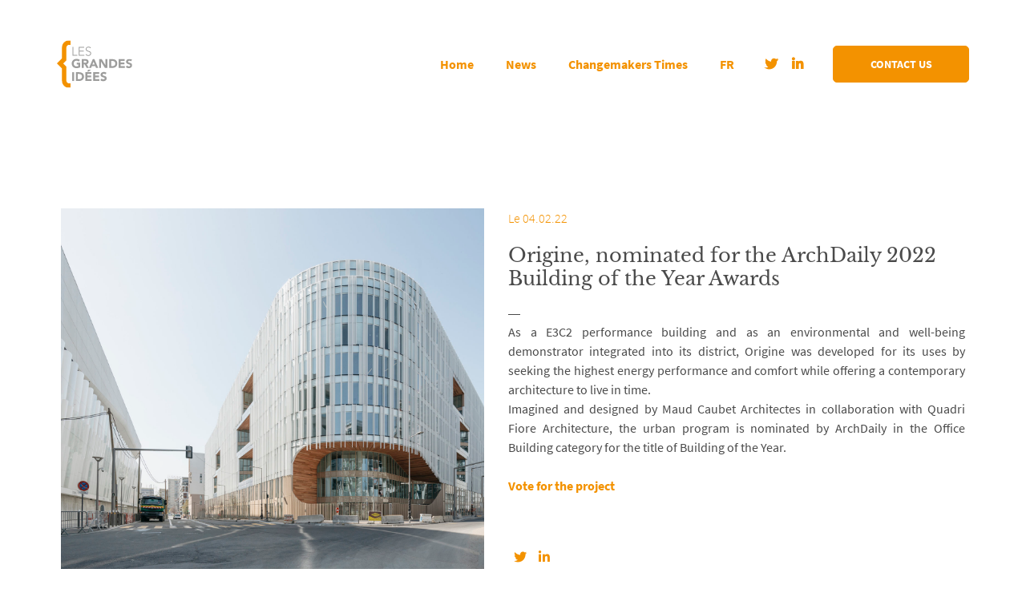

--- FILE ---
content_type: text/html; charset=UTF-8
request_url: https://lesgrandesidees.fr/en/origine-nominated-for-the-archdaily-2022-building-of-the-year-awards/
body_size: 8895
content:

<!DOCTYPE html>
<html lang="en-GB">
<head>
	<meta charset="UTF-8">
	<meta name="viewport" content="width=device-width, initial-scale=1">
	<link rel="profile" href="https://gmpg.org/xfn/11">
	
	<meta name='robots' content='index, follow, max-image-preview:large, max-snippet:-1, max-video-preview:-1' />
	<style>img:is([sizes="auto" i], [sizes^="auto," i]) { contain-intrinsic-size: 3000px 1500px }</style>
	
	<!-- This site is optimized with the Yoast SEO plugin v26.8 - https://yoast.com/product/yoast-seo-wordpress/ -->
	<title>Origine, nominated for the ArchDaily 2022 Building of the Year Awards - Les Grandes Idées</title>
	<link rel="canonical" href="https://lesgrandesidees.fr/en/origine-nominated-for-the-archdaily-2022-building-of-the-year-awards/" />
	<meta property="og:locale" content="en_GB" />
	<meta property="og:type" content="article" />
	<meta property="og:title" content="Origine, nominated for the ArchDaily 2022 Building of the Year Awards - Les Grandes Idées" />
	<meta property="og:description" content="As a E3C2 performance building and as an environmental and well-being demonstrator integrated into its district, Origine was developed for its uses by seeking the highest energy performance and comfort while offering a contemporary architecture to live in time. Imagined and designed by Maud Caubet Architectes in collaboration with Quadri Fiore Architecture, the urban program [&hellip;]" />
	<meta property="og:url" content="https://lesgrandesidees.fr/en/origine-nominated-for-the-archdaily-2022-building-of-the-year-awards/" />
	<meta property="og:site_name" content="Les Grandes Idées" />
	<meta property="article:published_time" content="2022-02-04T10:29:28+00:00" />
	<meta property="article:modified_time" content="2022-05-19T09:32:13+00:00" />
	<meta property="og:image" content="https://lesgrandesidees.fr/content/uploads/2021/10/210331_NT_DSC09786-Panorama.jpg" />
	<meta property="og:image:width" content="1600" />
	<meta property="og:image:height" content="1371" />
	<meta property="og:image:type" content="image/jpeg" />
	<meta name="author" content="lgi" />
	<meta name="twitter:card" content="summary_large_image" />
	<meta name="twitter:creator" content="@GD_Idees" />
	<meta name="twitter:site" content="@GD_Idees" />
	<meta name="twitter:label1" content="Written by" />
	<meta name="twitter:data1" content="lgi" />
	<script type="application/ld+json" class="yoast-schema-graph">{"@context":"https://schema.org","@graph":[{"@type":"Article","@id":"https://lesgrandesidees.fr/en/origine-nominated-for-the-archdaily-2022-building-of-the-year-awards/#article","isPartOf":{"@id":"https://lesgrandesidees.fr/en/origine-nominated-for-the-archdaily-2022-building-of-the-year-awards/"},"author":{"name":"lgi","@id":"https://lesgrandesidees.fr/en/#/schema/person/6154d63c5c81049eb19e4b46d1cb6bca"},"headline":"Origine, nominated for the ArchDaily 2022 Building of the Year Awards","datePublished":"2022-02-04T10:29:28+00:00","dateModified":"2022-05-19T09:32:13+00:00","mainEntityOfPage":{"@id":"https://lesgrandesidees.fr/en/origine-nominated-for-the-archdaily-2022-building-of-the-year-awards/"},"wordCount":88,"commentCount":0,"publisher":{"@id":"https://lesgrandesidees.fr/en/#organization"},"image":{"@id":"https://lesgrandesidees.fr/en/origine-nominated-for-the-archdaily-2022-building-of-the-year-awards/#primaryimage"},"thumbnailUrl":"https://lesgrandesidees.fr/content/uploads/2021/10/210331_NT_DSC09786-Panorama.jpg","articleSection":["Non classé"],"inLanguage":"en-GB","potentialAction":[{"@type":"CommentAction","name":"Comment","target":["https://lesgrandesidees.fr/en/origine-nominated-for-the-archdaily-2022-building-of-the-year-awards/#respond"]}]},{"@type":"WebPage","@id":"https://lesgrandesidees.fr/en/origine-nominated-for-the-archdaily-2022-building-of-the-year-awards/","url":"https://lesgrandesidees.fr/en/origine-nominated-for-the-archdaily-2022-building-of-the-year-awards/","name":"Origine, nominated for the ArchDaily 2022 Building of the Year Awards - Les Grandes Idées","isPartOf":{"@id":"https://lesgrandesidees.fr/en/#website"},"primaryImageOfPage":{"@id":"https://lesgrandesidees.fr/en/origine-nominated-for-the-archdaily-2022-building-of-the-year-awards/#primaryimage"},"image":{"@id":"https://lesgrandesidees.fr/en/origine-nominated-for-the-archdaily-2022-building-of-the-year-awards/#primaryimage"},"thumbnailUrl":"https://lesgrandesidees.fr/content/uploads/2021/10/210331_NT_DSC09786-Panorama.jpg","datePublished":"2022-02-04T10:29:28+00:00","dateModified":"2022-05-19T09:32:13+00:00","breadcrumb":{"@id":"https://lesgrandesidees.fr/en/origine-nominated-for-the-archdaily-2022-building-of-the-year-awards/#breadcrumb"},"inLanguage":"en-GB","potentialAction":[{"@type":"ReadAction","target":["https://lesgrandesidees.fr/en/origine-nominated-for-the-archdaily-2022-building-of-the-year-awards/"]}]},{"@type":"ImageObject","inLanguage":"en-GB","@id":"https://lesgrandesidees.fr/en/origine-nominated-for-the-archdaily-2022-building-of-the-year-awards/#primaryimage","url":"https://lesgrandesidees.fr/content/uploads/2021/10/210331_NT_DSC09786-Panorama.jpg","contentUrl":"https://lesgrandesidees.fr/content/uploads/2021/10/210331_NT_DSC09786-Panorama.jpg","width":1600,"height":1371},{"@type":"BreadcrumbList","@id":"https://lesgrandesidees.fr/en/origine-nominated-for-the-archdaily-2022-building-of-the-year-awards/#breadcrumb","itemListElement":[{"@type":"ListItem","position":1,"name":"Accueil","item":"https://lesgrandesidees.fr/en/"},{"@type":"ListItem","position":2,"name":"Origine, nominated for the ArchDaily 2022 Building of the Year Awards"}]},{"@type":"WebSite","@id":"https://lesgrandesidees.fr/en/#website","url":"https://lesgrandesidees.fr/en/","name":"Les Grandes Idées","description":"Agence de conseil en communication","publisher":{"@id":"https://lesgrandesidees.fr/en/#organization"},"potentialAction":[{"@type":"SearchAction","target":{"@type":"EntryPoint","urlTemplate":"https://lesgrandesidees.fr/en/?s={search_term_string}"},"query-input":{"@type":"PropertyValueSpecification","valueRequired":true,"valueName":"search_term_string"}}],"inLanguage":"en-GB"},{"@type":"Organization","@id":"https://lesgrandesidees.fr/en/#organization","name":"Les Grandes Idées","url":"https://lesgrandesidees.fr/en/","logo":{"@type":"ImageObject","inLanguage":"en-GB","@id":"https://lesgrandesidees.fr/en/#/schema/logo/image/","url":"https://lesgrandesidees.fr/content/uploads/2019/03/logo-original.svg","contentUrl":"https://lesgrandesidees.fr/content/uploads/2019/03/logo-original.svg","caption":"Les Grandes Idées"},"image":{"@id":"https://lesgrandesidees.fr/en/#/schema/logo/image/"},"sameAs":["https://x.com/GD_Idees","https://www.linkedin.com/company/lesgrandesidées","https://www.youtube.com/channel/UCe_1YKwe3HDCsWYZupjH_Kg"]},{"@type":"Person","@id":"https://lesgrandesidees.fr/en/#/schema/person/6154d63c5c81049eb19e4b46d1cb6bca","name":"lgi","image":{"@type":"ImageObject","inLanguage":"en-GB","@id":"https://lesgrandesidees.fr/en/#/schema/person/image/","url":"https://secure.gravatar.com/avatar/c349b8972469b159db9ede0a6a76474a?s=96&d=mm&r=g","contentUrl":"https://secure.gravatar.com/avatar/c349b8972469b159db9ede0a6a76474a?s=96&d=mm&r=g","caption":"lgi"},"url":"https://lesgrandesidees.fr/en/author/lgi/"}]}</script>
	<!-- / Yoast SEO plugin. -->


<link rel='dns-prefetch' href='//platform.twitter.com' />
<link href='https://fonts.gstatic.com' crossorigin rel='preconnect' />
<link rel="alternate" type="application/rss+xml" title="Les Grandes Idées &raquo; Feed" href="https://lesgrandesidees.fr/en/feed/" />
<link rel="alternate" type="application/rss+xml" title="Les Grandes Idées &raquo; Comments Feed" href="https://lesgrandesidees.fr/en/comments/feed/" />
<link rel="alternate" type="application/rss+xml" title="Les Grandes Idées &raquo; Origine, nominated for the ArchDaily 2022 Building of the Year Awards Comments Feed" href="https://lesgrandesidees.fr/en/origine-nominated-for-the-archdaily-2022-building-of-the-year-awards/feed/" />
<style id='wp-emoji-styles-inline-css' type='text/css'>

	img.wp-smiley, img.emoji {
		display: inline !important;
		border: none !important;
		box-shadow: none !important;
		height: 1em !important;
		width: 1em !important;
		margin: 0 0.07em !important;
		vertical-align: -0.1em !important;
		background: none !important;
		padding: 0 !important;
	}
</style>
<link rel='stylesheet' id='wp-block-library-css' href='https://lesgrandesidees.fr/wp-includes/css/dist/block-library/style.min.css?ver=6.7.4' type='text/css' media='all' />
<style id='classic-theme-styles-inline-css' type='text/css'>
/*! This file is auto-generated */
.wp-block-button__link{color:#fff;background-color:#32373c;border-radius:9999px;box-shadow:none;text-decoration:none;padding:calc(.667em + 2px) calc(1.333em + 2px);font-size:1.125em}.wp-block-file__button{background:#32373c;color:#fff;text-decoration:none}
</style>
<style id='global-styles-inline-css' type='text/css'>
:root{--wp--preset--aspect-ratio--square: 1;--wp--preset--aspect-ratio--4-3: 4/3;--wp--preset--aspect-ratio--3-4: 3/4;--wp--preset--aspect-ratio--3-2: 3/2;--wp--preset--aspect-ratio--2-3: 2/3;--wp--preset--aspect-ratio--16-9: 16/9;--wp--preset--aspect-ratio--9-16: 9/16;--wp--preset--color--black: #000000;--wp--preset--color--cyan-bluish-gray: #abb8c3;--wp--preset--color--white: #ffffff;--wp--preset--color--pale-pink: #f78da7;--wp--preset--color--vivid-red: #cf2e2e;--wp--preset--color--luminous-vivid-orange: #ff6900;--wp--preset--color--luminous-vivid-amber: #fcb900;--wp--preset--color--light-green-cyan: #7bdcb5;--wp--preset--color--vivid-green-cyan: #00d084;--wp--preset--color--pale-cyan-blue: #8ed1fc;--wp--preset--color--vivid-cyan-blue: #0693e3;--wp--preset--color--vivid-purple: #9b51e0;--wp--preset--gradient--vivid-cyan-blue-to-vivid-purple: linear-gradient(135deg,rgba(6,147,227,1) 0%,rgb(155,81,224) 100%);--wp--preset--gradient--light-green-cyan-to-vivid-green-cyan: linear-gradient(135deg,rgb(122,220,180) 0%,rgb(0,208,130) 100%);--wp--preset--gradient--luminous-vivid-amber-to-luminous-vivid-orange: linear-gradient(135deg,rgba(252,185,0,1) 0%,rgba(255,105,0,1) 100%);--wp--preset--gradient--luminous-vivid-orange-to-vivid-red: linear-gradient(135deg,rgba(255,105,0,1) 0%,rgb(207,46,46) 100%);--wp--preset--gradient--very-light-gray-to-cyan-bluish-gray: linear-gradient(135deg,rgb(238,238,238) 0%,rgb(169,184,195) 100%);--wp--preset--gradient--cool-to-warm-spectrum: linear-gradient(135deg,rgb(74,234,220) 0%,rgb(151,120,209) 20%,rgb(207,42,186) 40%,rgb(238,44,130) 60%,rgb(251,105,98) 80%,rgb(254,248,76) 100%);--wp--preset--gradient--blush-light-purple: linear-gradient(135deg,rgb(255,206,236) 0%,rgb(152,150,240) 100%);--wp--preset--gradient--blush-bordeaux: linear-gradient(135deg,rgb(254,205,165) 0%,rgb(254,45,45) 50%,rgb(107,0,62) 100%);--wp--preset--gradient--luminous-dusk: linear-gradient(135deg,rgb(255,203,112) 0%,rgb(199,81,192) 50%,rgb(65,88,208) 100%);--wp--preset--gradient--pale-ocean: linear-gradient(135deg,rgb(255,245,203) 0%,rgb(182,227,212) 50%,rgb(51,167,181) 100%);--wp--preset--gradient--electric-grass: linear-gradient(135deg,rgb(202,248,128) 0%,rgb(113,206,126) 100%);--wp--preset--gradient--midnight: linear-gradient(135deg,rgb(2,3,129) 0%,rgb(40,116,252) 100%);--wp--preset--font-size--small: 13px;--wp--preset--font-size--medium: 20px;--wp--preset--font-size--large: 36px;--wp--preset--font-size--x-large: 42px;--wp--preset--spacing--20: 0.44rem;--wp--preset--spacing--30: 0.67rem;--wp--preset--spacing--40: 1rem;--wp--preset--spacing--50: 1.5rem;--wp--preset--spacing--60: 2.25rem;--wp--preset--spacing--70: 3.38rem;--wp--preset--spacing--80: 5.06rem;--wp--preset--shadow--natural: 6px 6px 9px rgba(0, 0, 0, 0.2);--wp--preset--shadow--deep: 12px 12px 50px rgba(0, 0, 0, 0.4);--wp--preset--shadow--sharp: 6px 6px 0px rgba(0, 0, 0, 0.2);--wp--preset--shadow--outlined: 6px 6px 0px -3px rgba(255, 255, 255, 1), 6px 6px rgba(0, 0, 0, 1);--wp--preset--shadow--crisp: 6px 6px 0px rgba(0, 0, 0, 1);}:where(.is-layout-flex){gap: 0.5em;}:where(.is-layout-grid){gap: 0.5em;}body .is-layout-flex{display: flex;}.is-layout-flex{flex-wrap: wrap;align-items: center;}.is-layout-flex > :is(*, div){margin: 0;}body .is-layout-grid{display: grid;}.is-layout-grid > :is(*, div){margin: 0;}:where(.wp-block-columns.is-layout-flex){gap: 2em;}:where(.wp-block-columns.is-layout-grid){gap: 2em;}:where(.wp-block-post-template.is-layout-flex){gap: 1.25em;}:where(.wp-block-post-template.is-layout-grid){gap: 1.25em;}.has-black-color{color: var(--wp--preset--color--black) !important;}.has-cyan-bluish-gray-color{color: var(--wp--preset--color--cyan-bluish-gray) !important;}.has-white-color{color: var(--wp--preset--color--white) !important;}.has-pale-pink-color{color: var(--wp--preset--color--pale-pink) !important;}.has-vivid-red-color{color: var(--wp--preset--color--vivid-red) !important;}.has-luminous-vivid-orange-color{color: var(--wp--preset--color--luminous-vivid-orange) !important;}.has-luminous-vivid-amber-color{color: var(--wp--preset--color--luminous-vivid-amber) !important;}.has-light-green-cyan-color{color: var(--wp--preset--color--light-green-cyan) !important;}.has-vivid-green-cyan-color{color: var(--wp--preset--color--vivid-green-cyan) !important;}.has-pale-cyan-blue-color{color: var(--wp--preset--color--pale-cyan-blue) !important;}.has-vivid-cyan-blue-color{color: var(--wp--preset--color--vivid-cyan-blue) !important;}.has-vivid-purple-color{color: var(--wp--preset--color--vivid-purple) !important;}.has-black-background-color{background-color: var(--wp--preset--color--black) !important;}.has-cyan-bluish-gray-background-color{background-color: var(--wp--preset--color--cyan-bluish-gray) !important;}.has-white-background-color{background-color: var(--wp--preset--color--white) !important;}.has-pale-pink-background-color{background-color: var(--wp--preset--color--pale-pink) !important;}.has-vivid-red-background-color{background-color: var(--wp--preset--color--vivid-red) !important;}.has-luminous-vivid-orange-background-color{background-color: var(--wp--preset--color--luminous-vivid-orange) !important;}.has-luminous-vivid-amber-background-color{background-color: var(--wp--preset--color--luminous-vivid-amber) !important;}.has-light-green-cyan-background-color{background-color: var(--wp--preset--color--light-green-cyan) !important;}.has-vivid-green-cyan-background-color{background-color: var(--wp--preset--color--vivid-green-cyan) !important;}.has-pale-cyan-blue-background-color{background-color: var(--wp--preset--color--pale-cyan-blue) !important;}.has-vivid-cyan-blue-background-color{background-color: var(--wp--preset--color--vivid-cyan-blue) !important;}.has-vivid-purple-background-color{background-color: var(--wp--preset--color--vivid-purple) !important;}.has-black-border-color{border-color: var(--wp--preset--color--black) !important;}.has-cyan-bluish-gray-border-color{border-color: var(--wp--preset--color--cyan-bluish-gray) !important;}.has-white-border-color{border-color: var(--wp--preset--color--white) !important;}.has-pale-pink-border-color{border-color: var(--wp--preset--color--pale-pink) !important;}.has-vivid-red-border-color{border-color: var(--wp--preset--color--vivid-red) !important;}.has-luminous-vivid-orange-border-color{border-color: var(--wp--preset--color--luminous-vivid-orange) !important;}.has-luminous-vivid-amber-border-color{border-color: var(--wp--preset--color--luminous-vivid-amber) !important;}.has-light-green-cyan-border-color{border-color: var(--wp--preset--color--light-green-cyan) !important;}.has-vivid-green-cyan-border-color{border-color: var(--wp--preset--color--vivid-green-cyan) !important;}.has-pale-cyan-blue-border-color{border-color: var(--wp--preset--color--pale-cyan-blue) !important;}.has-vivid-cyan-blue-border-color{border-color: var(--wp--preset--color--vivid-cyan-blue) !important;}.has-vivid-purple-border-color{border-color: var(--wp--preset--color--vivid-purple) !important;}.has-vivid-cyan-blue-to-vivid-purple-gradient-background{background: var(--wp--preset--gradient--vivid-cyan-blue-to-vivid-purple) !important;}.has-light-green-cyan-to-vivid-green-cyan-gradient-background{background: var(--wp--preset--gradient--light-green-cyan-to-vivid-green-cyan) !important;}.has-luminous-vivid-amber-to-luminous-vivid-orange-gradient-background{background: var(--wp--preset--gradient--luminous-vivid-amber-to-luminous-vivid-orange) !important;}.has-luminous-vivid-orange-to-vivid-red-gradient-background{background: var(--wp--preset--gradient--luminous-vivid-orange-to-vivid-red) !important;}.has-very-light-gray-to-cyan-bluish-gray-gradient-background{background: var(--wp--preset--gradient--very-light-gray-to-cyan-bluish-gray) !important;}.has-cool-to-warm-spectrum-gradient-background{background: var(--wp--preset--gradient--cool-to-warm-spectrum) !important;}.has-blush-light-purple-gradient-background{background: var(--wp--preset--gradient--blush-light-purple) !important;}.has-blush-bordeaux-gradient-background{background: var(--wp--preset--gradient--blush-bordeaux) !important;}.has-luminous-dusk-gradient-background{background: var(--wp--preset--gradient--luminous-dusk) !important;}.has-pale-ocean-gradient-background{background: var(--wp--preset--gradient--pale-ocean) !important;}.has-electric-grass-gradient-background{background: var(--wp--preset--gradient--electric-grass) !important;}.has-midnight-gradient-background{background: var(--wp--preset--gradient--midnight) !important;}.has-small-font-size{font-size: var(--wp--preset--font-size--small) !important;}.has-medium-font-size{font-size: var(--wp--preset--font-size--medium) !important;}.has-large-font-size{font-size: var(--wp--preset--font-size--large) !important;}.has-x-large-font-size{font-size: var(--wp--preset--font-size--x-large) !important;}
:where(.wp-block-post-template.is-layout-flex){gap: 1.25em;}:where(.wp-block-post-template.is-layout-grid){gap: 1.25em;}
:where(.wp-block-columns.is-layout-flex){gap: 2em;}:where(.wp-block-columns.is-layout-grid){gap: 2em;}
:root :where(.wp-block-pullquote){font-size: 1.5em;line-height: 1.6;}
</style>
<link rel='stylesheet' id='aube-css' href='https://lesgrandesidees.fr/content/themes/aube/styles/style.css?v=1.13&#038;ver=6.7.4' type='text/css' media='all' />
<link rel='stylesheet' id='font-awesome-css' href='https://lesgrandesidees.fr/content/themes/aube/styles/vendor/font-awesome/fontawesome.min.css?ver=6.7.4' type='text/css' media='all' />
<link rel='stylesheet' id='font-awesome-brands-css' href='https://lesgrandesidees.fr/content/themes/aube/styles/vendor/font-awesome/brands.min.css?ver=6.7.4' type='text/css' media='all' />
<style id='akismet-widget-style-inline-css' type='text/css'>

			.a-stats {
				--akismet-color-mid-green: #357b49;
				--akismet-color-white: #fff;
				--akismet-color-light-grey: #f6f7f7;

				max-width: 350px;
				width: auto;
			}

			.a-stats * {
				all: unset;
				box-sizing: border-box;
			}

			.a-stats strong {
				font-weight: 600;
			}

			.a-stats a.a-stats__link,
			.a-stats a.a-stats__link:visited,
			.a-stats a.a-stats__link:active {
				background: var(--akismet-color-mid-green);
				border: none;
				box-shadow: none;
				border-radius: 8px;
				color: var(--akismet-color-white);
				cursor: pointer;
				display: block;
				font-family: -apple-system, BlinkMacSystemFont, 'Segoe UI', 'Roboto', 'Oxygen-Sans', 'Ubuntu', 'Cantarell', 'Helvetica Neue', sans-serif;
				font-weight: 500;
				padding: 12px;
				text-align: center;
				text-decoration: none;
				transition: all 0.2s ease;
			}

			/* Extra specificity to deal with TwentyTwentyOne focus style */
			.widget .a-stats a.a-stats__link:focus {
				background: var(--akismet-color-mid-green);
				color: var(--akismet-color-white);
				text-decoration: none;
			}

			.a-stats a.a-stats__link:hover {
				filter: brightness(110%);
				box-shadow: 0 4px 12px rgba(0, 0, 0, 0.06), 0 0 2px rgba(0, 0, 0, 0.16);
			}

			.a-stats .count {
				color: var(--akismet-color-white);
				display: block;
				font-size: 1.5em;
				line-height: 1.4;
				padding: 0 13px;
				white-space: nowrap;
			}
		
</style>
<script type="text/javascript" src="https://lesgrandesidees.fr/wp-includes/js/jquery/jquery.min.js?ver=3.7.1" id="jquery-core-js"></script>
<script type="text/javascript" src="https://lesgrandesidees.fr/wp-includes/js/jquery/jquery-migrate.min.js?ver=3.4.1" id="jquery-migrate-js"></script>
<script type="text/javascript" src="https://lesgrandesidees.fr/content/themes/aube/js/vendor/infinite-scroll.pkgd.min.js?ver=6.7.4" id="
		infinite-scroll-js"></script>
<script type="text/javascript" src="https://lesgrandesidees.fr/content/themes/aube/js/vendor/TimelineLite.min.js?ver=6.7.4" id="TimelineLite-js"></script>
<script type="text/javascript" src="https://lesgrandesidees.fr/content/themes/aube/js/vendor/TweenMax.min.js?ver=6.7.4" id="tweenmax-js"></script>
<script type="text/javascript" src="https://lesgrandesidees.fr/content/themes/aube/js/vendor/ofi.min.js?ver=6.7.4" id="ofi-js"></script>
<script type="text/javascript" src="https://lesgrandesidees.fr/content/themes/aube/js/vendor/smoothscroll.js?ver=6.7.4" id="smoothscroll-js"></script>
<script type="text/javascript" src="https://platform.twitter.com/widgets.js?ver=6.7.4" id="twttr-js"></script>
<link rel="https://api.w.org/" href="https://lesgrandesidees.fr/wp-json/" /><link rel="alternate" title="JSON" type="application/json" href="https://lesgrandesidees.fr/wp-json/wp/v2/posts/3163" /><link rel="EditURI" type="application/rsd+xml" title="RSD" href="https://lesgrandesidees.fr/xmlrpc.php?rsd" />
<meta name="generator" content="WordPress 6.7.4" />
<link rel='shortlink' href='https://lesgrandesidees.fr/?p=3163' />
<link rel="alternate" title="oEmbed (JSON)" type="application/json+oembed" href="https://lesgrandesidees.fr/wp-json/oembed/1.0/embed?url=https%3A%2F%2Flesgrandesidees.fr%2Fen%2Forigine-nominated-for-the-archdaily-2022-building-of-the-year-awards%2F" />
<link rel="alternate" title="oEmbed (XML)" type="text/xml+oembed" href="https://lesgrandesidees.fr/wp-json/oembed/1.0/embed?url=https%3A%2F%2Flesgrandesidees.fr%2Fen%2Forigine-nominated-for-the-archdaily-2022-building-of-the-year-awards%2F&#038;format=xml" />
<link rel="icon" href="https://lesgrandesidees.fr/content/uploads/2023/07/cropped-logo-original-32x32.png" sizes="32x32" />
<link rel="icon" href="https://lesgrandesidees.fr/content/uploads/2023/07/cropped-logo-original-192x192.png" sizes="192x192" />
<link rel="apple-touch-icon" href="https://lesgrandesidees.fr/content/uploads/2023/07/cropped-logo-original-180x180.png" />
<meta name="msapplication-TileImage" content="https://lesgrandesidees.fr/content/uploads/2023/07/cropped-logo-original-270x270.png" />
</head>

<body data-rsssl=1 >
	<div class="barba-transition-container">
		<div class="barba-transition-logo">
			<img src="https://lesgrandesidees.fr/content/themes/aube/assets/images/logo-original.svg" alt="Logo transition" class="barba-transition__logo">
		</div>
	</div>
	<div class="site"  id="barba-wrapper">
		<div id="barba-container" class="barba-container">
			<header id="site-header" class="site__header" role="banner">
				<div class="header-container container">
					<div class="site__branding">
						<a href="https://lesgrandesidees.fr/en/" class="custom-logo-link" rel="home"><img src="https://lesgrandesidees.fr/content/uploads/2019/03/logo-original.svg" class="custom-logo" alt="Les Grandes Idées" decoding="async" /></a>
						<div id="burger-menu" class="site__burger-menu">
							<span class="site-burger__line"></span>
							<span class="site-burger__line"></span>
							<span class="site-burger__line"></span>
						</div>
					</div>
		
					<nav id="site-nav" class="site__nav" role="navigation">
						<button class="site__toggle">Menu</button>
						<div class="site__menu-container"><ul id="site-menu" class="site__menu"><li class="site__menu-item"><a class="site__menu-link" href="https://lesgrandesidees.fr/en/">Home</a></li>
<li class="site__menu-item"><a class="site__menu-link" href="https://lesgrandesidees.fr/en/news-en/">News</a></li>
<li class="site__menu-item"><a class="site__menu-link" href="https://lesgrandesidees.fr/en/interviews/">Changemakers Times</a></li>
<li class="site__menu-item"><a class="site__menu-link" href="https://lesgrandesidees.fr/" hreflang="fr-FR" lang="fr-FR">FR</a></li>
</ul></div>		
													<div class="header__socials">
																	<a href="https://twitter.com/GD_Idees" class="header-socials__social" target="_blank">
										<i class="fab fa-twitter"></i>									</a>
																	<a href="https://www.linkedin.com/company/lesgrandesid%C3%A9es/?viewAsMember=true" class="header-socials__social" target="_blank">
										<i class="fab fa-linkedin-in"></i>									</a>
															</div>
								
						<a href="https://lesgrandesidees.fr/en/#contact-us" id="contact-us-toggle" class="nav__contact-us lgi-button">
							Contact us						</a>
					</nav><!-- .site__nav -->
				</div>	
			</header><!-- .site__header -->
			<div class="site__header-placeholder"></div>
			<main class="site__content">
<section class="single-news">
			<div class="news__news-container container">
			<div class="news__featured-image">
				<img width="1600" height="1371" src="https://lesgrandesidees.fr/content/uploads/2021/10/210331_NT_DSC09786-Panorama.jpg" class="attachment-post-thumbnail size-post-thumbnail wp-post-image" alt="" decoding="async" fetchpriority="high" srcset="https://lesgrandesidees.fr/content/uploads/2021/10/210331_NT_DSC09786-Panorama.jpg 1600w, https://lesgrandesidees.fr/content/uploads/2021/10/210331_NT_DSC09786-Panorama-300x257.jpg 300w, https://lesgrandesidees.fr/content/uploads/2021/10/210331_NT_DSC09786-Panorama-1024x877.jpg 1024w, https://lesgrandesidees.fr/content/uploads/2021/10/210331_NT_DSC09786-Panorama-768x658.jpg 768w, https://lesgrandesidees.fr/content/uploads/2021/10/210331_NT_DSC09786-Panorama-1536x1316.jpg 1536w" sizes="(max-width: 1600px) 100vw, 1600px" />			</div>

			<div class="news__wrapper">
				<div class="news-news__date">
					Le 04.02.22				</div>

				<div class="news-news__title">
					Origine, nominated for the ArchDaily 2022 Building of the Year Awards				</div>

				<div class="news-news__content">
					<p>As a E3C2 performance building and as an environmental and well-being demonstrator integrated into its district, Origine was developed for its uses by seeking the highest energy performance and comfort while offering a contemporary architecture to live in time.</p>
<p>Imagined and designed by Maud Caubet Architectes in collaboration with Quadri Fiore Architecture, the urban program is nominated by ArchDaily in the Office Building category for the title of Building of the Year.</p>
<p>&nbsp;</p>
<p><a href="https://boty.archdaily.com/us/2022/candidates/146620/origine-office-building-slash-maud-caubet-architects"><span style="color: #f39200;"><strong>Vote for the project</strong></span></a></p>
				</div>

				<div class="news-news__social-share">
					
					<a class="news-news__share-link" href="https://twitter.com/intent/tweet?text=Origine, nominated for the ArchDaily 2022 Building of the Year Awards&amp;url=https://lesgrandesidees.fr/en/origine-nominated-for-the-archdaily-2022-building-of-the-year-awards/&amp;via=Les Grandes Idées" target="_blank" title="Share on Twitter">
						<i class="fab fa-twitter"></i>
					</a>

										<a class="news-news__share-link" href="https://www.linkedin.com/shareArticle?mini=true&url=https://lesgrandesidees.fr/en/origine-nominated-for-the-archdaily-2022-building-of-the-year-awards/&title=Origine, nominated for the ArchDaily 2022 Building of the Year Awards&summary=As a E3C2 performance building and as an environmental and well-being demonstrator integrated into i&source=https://lesgrandesidees.fr/en/origine-nominated-for-the-archdaily-2022-building-of-the-year-awards/" target="_blank" title="Share on LinkedIn">
						<i class="fab fa-linkedin-in"></i>
					</a>

									</div>
			</div>
		</div>
	</section><!-- .single -->

			
			</div>
		</div>
	</main><!-- .site__content -->

	
	<footer class="site__footer" role="contentinfo" 
	style="background-color: #f39200;	color: #ffffff;">
		<div class="footer__container container">
							<div class="footer__about-container">
					<div class="footer-title">
						About					</div>
					
					<div class="footer__about-us">
						Founded in 2017, our agency offers a personalised consultancy and a transversal approach based on the creation of links between fields, sectors, and players that are not used to discussing and collaborating.					</div>
				</div>
				
			<div class="site__footer-menu-container"><ul id="site-footer-menu" class="site__footer-menu"><li class="site__footer-menu-item"><a class="site__footer-menu-link" href="http://#">Site map</a></li>
<li class="site__footer-menu-item"><a class="site__footer-menu-link" href="https://lesgrandesidees.fr/en/">Home</a></li>
<li class="site__footer-menu-item"><a class="site__footer-menu-link" href="https://lesgrandesidees.fr/en/news-en/">News</a></li>
<li class="site__footer-menu-item"><a class="site__footer-menu-link" href="https://lesgrandesidees.fr/en/#contact-us">Contact us</a></li>
</ul></div>	
							<div class="footer__socials">
					<div class="footer-title">
						Follow us 					</div>
					
											<a href="https://twitter.com/GD_Idees" class="footer-socials__social">
							<i class="fab fa-twitter"></i>						</a>
											<a href="https://www.linkedin.com/company/lesgrandesid%C3%A9es/?viewAsMember=true" class="footer-socials__social">
							<i class="fab fa-linkedin-in"></i>						</a>
									</div>
					</div>
	</footer><!-- .site__footer -->
	<script type="text/javascript" id="rocket-browser-checker-js-after">
/* <![CDATA[ */
"use strict";var _createClass=function(){function defineProperties(target,props){for(var i=0;i<props.length;i++){var descriptor=props[i];descriptor.enumerable=descriptor.enumerable||!1,descriptor.configurable=!0,"value"in descriptor&&(descriptor.writable=!0),Object.defineProperty(target,descriptor.key,descriptor)}}return function(Constructor,protoProps,staticProps){return protoProps&&defineProperties(Constructor.prototype,protoProps),staticProps&&defineProperties(Constructor,staticProps),Constructor}}();function _classCallCheck(instance,Constructor){if(!(instance instanceof Constructor))throw new TypeError("Cannot call a class as a function")}var RocketBrowserCompatibilityChecker=function(){function RocketBrowserCompatibilityChecker(options){_classCallCheck(this,RocketBrowserCompatibilityChecker),this.passiveSupported=!1,this._checkPassiveOption(this),this.options=!!this.passiveSupported&&options}return _createClass(RocketBrowserCompatibilityChecker,[{key:"_checkPassiveOption",value:function(self){try{var options={get passive(){return!(self.passiveSupported=!0)}};window.addEventListener("test",null,options),window.removeEventListener("test",null,options)}catch(err){self.passiveSupported=!1}}},{key:"initRequestIdleCallback",value:function(){!1 in window&&(window.requestIdleCallback=function(cb){var start=Date.now();return setTimeout(function(){cb({didTimeout:!1,timeRemaining:function(){return Math.max(0,50-(Date.now()-start))}})},1)}),!1 in window&&(window.cancelIdleCallback=function(id){return clearTimeout(id)})}},{key:"isDataSaverModeOn",value:function(){return"connection"in navigator&&!0===navigator.connection.saveData}},{key:"supportsLinkPrefetch",value:function(){var elem=document.createElement("link");return elem.relList&&elem.relList.supports&&elem.relList.supports("prefetch")&&window.IntersectionObserver&&"isIntersecting"in IntersectionObserverEntry.prototype}},{key:"isSlowConnection",value:function(){return"connection"in navigator&&"effectiveType"in navigator.connection&&("2g"===navigator.connection.effectiveType||"slow-2g"===navigator.connection.effectiveType)}}]),RocketBrowserCompatibilityChecker}();
/* ]]> */
</script>
<script type="text/javascript" id="rocket-preload-links-js-extra">
/* <![CDATA[ */
var RocketPreloadLinksConfig = {"excludeUris":"\/%f0%9f%92%a1changemakerstimes-tatiana-jama-et-la-reduction-des-inegalites-de-financement-entre-entrepreneurs-et-entrepreneures-%f0%9f%9a%80\/|\/en2025ilfaudrainvestiravecexpertiseetdiscernement\/|\/(?:.+\/)?feed(?:\/(?:.+\/?)?)?$|\/(?:.+\/)?embed\/|\/(index.php\/)?(.*)wp-json(\/.*|$)|\/refer\/|\/go\/|\/recommend\/|\/recommends\/","usesTrailingSlash":"1","imageExt":"jpg|jpeg|gif|png|tiff|bmp|webp|avif|pdf|doc|docx|xls|xlsx|php","fileExt":"jpg|jpeg|gif|png|tiff|bmp|webp|avif|pdf|doc|docx|xls|xlsx|php|html|htm","siteUrl":"https:\/\/lesgrandesidees.fr","onHoverDelay":"100","rateThrottle":"3"};
/* ]]> */
</script>
<script type="text/javascript" id="rocket-preload-links-js-after">
/* <![CDATA[ */
(function() {
"use strict";var r="function"==typeof Symbol&&"symbol"==typeof Symbol.iterator?function(e){return typeof e}:function(e){return e&&"function"==typeof Symbol&&e.constructor===Symbol&&e!==Symbol.prototype?"symbol":typeof e},e=function(){function i(e,t){for(var n=0;n<t.length;n++){var i=t[n];i.enumerable=i.enumerable||!1,i.configurable=!0,"value"in i&&(i.writable=!0),Object.defineProperty(e,i.key,i)}}return function(e,t,n){return t&&i(e.prototype,t),n&&i(e,n),e}}();function i(e,t){if(!(e instanceof t))throw new TypeError("Cannot call a class as a function")}var t=function(){function n(e,t){i(this,n),this.browser=e,this.config=t,this.options=this.browser.options,this.prefetched=new Set,this.eventTime=null,this.threshold=1111,this.numOnHover=0}return e(n,[{key:"init",value:function(){!this.browser.supportsLinkPrefetch()||this.browser.isDataSaverModeOn()||this.browser.isSlowConnection()||(this.regex={excludeUris:RegExp(this.config.excludeUris,"i"),images:RegExp(".("+this.config.imageExt+")$","i"),fileExt:RegExp(".("+this.config.fileExt+")$","i")},this._initListeners(this))}},{key:"_initListeners",value:function(e){-1<this.config.onHoverDelay&&document.addEventListener("mouseover",e.listener.bind(e),e.listenerOptions),document.addEventListener("mousedown",e.listener.bind(e),e.listenerOptions),document.addEventListener("touchstart",e.listener.bind(e),e.listenerOptions)}},{key:"listener",value:function(e){var t=e.target.closest("a"),n=this._prepareUrl(t);if(null!==n)switch(e.type){case"mousedown":case"touchstart":this._addPrefetchLink(n);break;case"mouseover":this._earlyPrefetch(t,n,"mouseout")}}},{key:"_earlyPrefetch",value:function(t,e,n){var i=this,r=setTimeout(function(){if(r=null,0===i.numOnHover)setTimeout(function(){return i.numOnHover=0},1e3);else if(i.numOnHover>i.config.rateThrottle)return;i.numOnHover++,i._addPrefetchLink(e)},this.config.onHoverDelay);t.addEventListener(n,function e(){t.removeEventListener(n,e,{passive:!0}),null!==r&&(clearTimeout(r),r=null)},{passive:!0})}},{key:"_addPrefetchLink",value:function(i){return this.prefetched.add(i.href),new Promise(function(e,t){var n=document.createElement("link");n.rel="prefetch",n.href=i.href,n.onload=e,n.onerror=t,document.head.appendChild(n)}).catch(function(){})}},{key:"_prepareUrl",value:function(e){if(null===e||"object"!==(void 0===e?"undefined":r(e))||!1 in e||-1===["http:","https:"].indexOf(e.protocol))return null;var t=e.href.substring(0,this.config.siteUrl.length),n=this._getPathname(e.href,t),i={original:e.href,protocol:e.protocol,origin:t,pathname:n,href:t+n};return this._isLinkOk(i)?i:null}},{key:"_getPathname",value:function(e,t){var n=t?e.substring(this.config.siteUrl.length):e;return n.startsWith("/")||(n="/"+n),this._shouldAddTrailingSlash(n)?n+"/":n}},{key:"_shouldAddTrailingSlash",value:function(e){return this.config.usesTrailingSlash&&!e.endsWith("/")&&!this.regex.fileExt.test(e)}},{key:"_isLinkOk",value:function(e){return null!==e&&"object"===(void 0===e?"undefined":r(e))&&(!this.prefetched.has(e.href)&&e.origin===this.config.siteUrl&&-1===e.href.indexOf("?")&&-1===e.href.indexOf("#")&&!this.regex.excludeUris.test(e.href)&&!this.regex.images.test(e.href))}}],[{key:"run",value:function(){"undefined"!=typeof RocketPreloadLinksConfig&&new n(new RocketBrowserCompatibilityChecker({capture:!0,passive:!0}),RocketPreloadLinksConfig).init()}}]),n}();t.run();
}());
/* ]]> */
</script>
<script type="text/javascript" src="https://lesgrandesidees.fr/content/themes/aube/js/vendor/barba.min.js?ver=6.7.4" id="barba-js"></script>
<script type="text/javascript" id="app-js-extra">
/* <![CDATA[ */
var ajax = {"url":"https:\/\/lesgrandesidees.fr\/wp-admin\/admin-ajax.php"};
var contact_data = {"nonce":"b3ae851c43","action":"lgi_submit_form"};
/* ]]> */
</script>
<script type="text/javascript" src="https://lesgrandesidees.fr/content/themes/aube/js/app.js?ver=1.0.0" id="app-js"></script>
<script type="text/javascript" src="https://lesgrandesidees.fr/wp-includes/js/comment-reply.min.js?ver=6.7.4" id="comment-reply-js" async="async" data-wp-strategy="async"></script>
<script type="text/javascript">
(function() {
				var expirationDate = new Date();
				expirationDate.setTime( expirationDate.getTime() + 31536000 * 1000 );
				document.cookie = "pll_language=en; expires=" + expirationDate.toUTCString() + "; path=/; secure; SameSite=Lax";
			}());

</script>
</div><!-- .site -->

</body>
</html>


--- FILE ---
content_type: application/javascript; charset=utf-8
request_url: https://lesgrandesidees.fr/content/themes/aube/js/app.js?ver=1.0.0
body_size: 3183
content:
"use strict";function init(){objectFitImages(),polyfill(),containsSection("site__header")&&initMenu(),containsSection("clients")&&initClient(),containsSection("contact")&&initContact(),containsSection("news")&&initNews(),containsSection("interviews")&&initInterviews(),removeBodyNoScrollClass(),window.scrollTo(0,0)}function addEvents(e,t,n){if(NodeList.prototype.isPrototypeOf(e)||Array.isArray(e))for(var o=0;o<e.length;o++)if(NodeList.prototype.isPrototypeOf(e[o])||Array.isArray(e[o]))for(var i=0;i<e[o].length;i++)e[o][i].addEventListener(t,n);else e[o].addEventListener(t,n);else e.addEventListener(t,n)}function removeEvents(e,t,n){if(NodeList.prototype.isPrototypeOf(e)||Array.isArray(e))for(var o=0;o<e.length;o++)if(NodeList.prototype.isPrototypeOf(e[o])||Array.isArray(e[o]))for(var i=0;i<e[o].length;i++)e[o][i].removeEventListener(t,n);else e[o].removeEventListener(t,n);else e.removeEventListener(t,n)}function addTransition(e,t,n){var o=arguments.length>3&&void 0!==arguments[3]?arguments[3]:"";e.classList.add(t),setTimeout(function(){e.classList.remove(t),o&&e.classList.add(o)},n)}function containsSection(e){return null!==document.querySelector("."+e)}function removeBodyNoScrollClass(){var e=document.querySelector("body");e.classList.contains("lock-scroll")&&e.classList.remove("lock-scroll")}function initInfiniteScroll(e,t,n){return new InfiniteScroll(e,{path:"page/{{#}}",append:t,history:!1,hideNav:n})}function initClient(){body=document.querySelector("body"),clients=document.querySelectorAll(".clients-list__client"),isFirefox=navigator.userAgent.search("Firefox")>-1,isMicrosoft=document.documentMode||/Edge/.test(navigator.userAgent),clientsList=document.querySelector(".clients__list"),clientsContainer=document.getElementById("clients-wrapper"),clientsContainerHeight=parseInt(getComputedStyle(clientsContainer).height),clientsChildContainerHeight=parseInt(getComputedStyle(clientsContainer.firstElementChild).height),logoContainer=document.getElementById("client-logo"),descriptionContainer=document.getElementById("client-description"),readMoreButton=document.getElementById("client-read-more"),modal=document.getElementById("modal"),modalContainer=document.getElementById("modal-container"),modalToggleButtons=isMobile()?document.querySelectorAll(".clients-list__client"):document.getElementById("client-read-more"),modalCloseButton=document.getElementById("modal-close-btn"),lastRequestedId=null,defaultPageUrl=window.location.origin+window.location.pathname,refreshClientData(),toggleClientsScrollMove(),window.addEventListener("popstate",closeModalOnReturn),window.addEventListener("resize",toggleMobileEvents),addEvents(modalToggleButtons,"click",getModalData),addEvents(clients,"mouseenter",changeActiveClient),addEvents(window,"resize",toggleClientsScrollMove),addEvents(modalCloseButton,"click",toggleModal),addEvents(modalContainer,"click",modalClick)}function toggleMobileEvents(){removeEvents(modalToggleButtons,"click",getModalData),modalToggleButtons=isMobile()?document.querySelectorAll(".clients-list__client"):document.getElementById("client-read-more"),addEvents(modalToggleButtons,"click",getModalData)}function changeActiveClient(){var e=getCurrentActiveClient();this!==e&&(e.classList.remove("active"),this.classList.add("active"),refreshClientData())}function getCurrentActiveClient(){var e=document.querySelector(".clients-list__client.active");return e}function refreshClientData(){var e=getCurrentActiveClient(),t=e.dataset.logo,n=e.dataset.description,o=e.dataset.id;logoContainer.src=t,descriptionContainer.innerHTML=n,readMoreButton.dataset.id=o}function toggleClientsScrollMove(){var e=window.innerWidth,t=768,n=e>t;n?addEvents(clientsContainer,"mousemove",scrollOnMouseMove):n||removeEvents(clientsContainer,"mousemove",scrollOnMouseMove)}function scrollOnMouseMove(e){var t=e.pageY-this.offsetTop,n=t*(clientsChildContainerHeight-clientsContainerHeight)/clientsContainerHeight;isFirefox?this.scrollTo({top:n,behavior:"smooth"}):isMicrosoft?clientsContainer.style.overflow="auto":clientsList.style.transform="translate3d(0, -"+parseInt(n)+"px, 0)"}function modalClick(e){e.preventDefault(),e.stopPropagation()}function isModalActive(){var e=modal.classList.contains("active");return e}function toggleModal(e){e&&(e.preventDefault(),e.stopPropagation()),isModalActive()?(modal.classList.remove("active"),addTransition(modal,"transition-out",300),removeEvents(body,"click",toggleModal),body.classList.remove("lock-scroll"),history.replaceState({client:null},null,defaultPageUrl)):(addTransition(modal,"transition-in",300,"active"),addEvents(body,"click",toggleModal),modalContainer.scrollTo(0,0),body.classList.add("lock-scroll"))}function getModalData(e){e.preventDefault();var t=getPostId(),n=getPostSlug();if(t!=lastRequestedId){lastRequestedId=t;var o=new XMLHttpRequest;o.open("POST",ajax.url,!0),o.onreadystatechange=function(e){if(this.readyState===XMLHttpRequest.DONE&&200===o.status){var t=JSON.parse(o.responseText);updateModal(t.data),pushUrl(n)}};var i="action=lgi_get_client_data&id="+t;o.setRequestHeader("Content-type","application/x-www-form-urlencoded"),o.send(i)}else toggleModal(),pushUrl(n)}function getPostId(){var e=getCurrentActiveClient();return e.dataset.id}function getPostSlug(){var e=getCurrentActiveClient();return e.dataset.slug}function updateModal(e){var t=document.getElementById("modal-logo"),n=document.getElementById("modal-title"),o=document.getElementById("modal-content"),i=document.getElementById("modal-image");t.src=e.logo,n.innerHTML=e.description,o.innerHTML=e.content,i.src=e.image,toggleModal()}function pushUrl(e){history.pushState({client:e},null,"clients/"+e)}function closeModalOnReturn(){isModalActive()&&toggleModal()}function isMobile(){return window.innerWidth<=768}function initContact(){inputs={name:document.getElementById("name"),email:document.getElementById("mail"),subject:document.getElementById("subject"),message:document.getElementById("message")},form=document.querySelector(".contact__form"),submit=document.getElementById("submit-form"),emptyRegexp=/^$|^ +$/,submit.addEventListener("click",submitForm)}function submitForm(e){if(e.preventDefault(),checkValidity()){enableInput(!1);var t=ajax.url;t+="?action="+contact_data.action,t+="&nonce="+contact_data.nonce;var n=new FormData;n.append("name",inputs.name.value),n.append("email",inputs.email.value),n.append("subject",inputs.subject.value),n.append("message",inputs.message.value);var o=new XMLHttpRequest;o.onload=function(){if(o.status>=200&&o.status<400){var e=JSON.parse(o.responseText);e.success&&(form.innerHTML="<p>Votre message a bien été envoyé</p>")}else console.error("Error")},o.onerror=function(){console.error("Error")},o.open("POST",t,!0),o.send(n)}}function enableInput(e){for(var t in inputs){var n=inputs[t];e?n.removeAttribute("disabled"):n.setAttribute("disabled","true")}e?submit.removeAttribute("disabled"):submit.setAttribute("disabled","true")}function addFocusListeners(){for(var e in inputs){var t=inputs[e];!function(e,t){e.addEventListener("focus",function(){e.classList.remove("error")})}(t,e)}}function checkValidity(){for(var e in inputs){var t=inputs[e];if("email"===e){if(!isValidEmail(t.value))return t.classList.add("error"),!1}else if(emptyRegexp.test(t.value))return t.classList.add("error"),!1}return!0}function isValidEmail(e){return/^(([^<>()[\]\\.,;:\s@\"]+(\.[^<>()[\]\\.,;:\s@\"]+)*)|(\".+\"))@((\[[0-9]{1,3}\.[0-9]{1,3}\.[0-9]{1,3}\.[0-9]{1,3}\])|(([a-zA-Z\-0-9]+\.)+[a-zA-Z]{2,}))$/.test(e)}function initInterviews(){var e=document.getElementById("interviews-content"),t=document.querySelector(".navigation");t.classList.add("pagination");var n=t.querySelector(".nav-previous a");n.classList.add("next"),n&&initInfiniteScroll(e,".interviews-wrapper__post-container",".navigation")}function initMenu(){menu=document.getElementById("site-header"),distanceBeforeSticky=130,body=document.querySelector("body"),header=document.getElementById("site-header"),menuToggleBtns=[document.getElementById("burger-menu"),document.getElementById("contact-us-toggle")],currentUrl=window.location.href,currentUrl.indexOf("#")!=-1&&(currentUrl=currentUrl.substring(0,currentUrl.indexOf("#"))),anchorLinks=document.querySelectorAll('a[href^="'+currentUrl+'#"]'),currentPageLinks=document.querySelectorAll('a[href="'+currentUrl+'"]'),addEvents(anchorLinks,"click",scrollToSection),addEvents(currentPageLinks,"click",scrollToTop),addEvents(window,"scroll",stickyMenu),isMobile()&&addEvents(menuToggleBtns,"click",toggleMenu)}function stickyMenu(){window.scrollY>distanceBeforeSticky?menu.classList.add("sticky"):menu.classList.remove("sticky")}function toggleMenu(){var e="false"==header.getAttribute("aria-hidden");e?(header.setAttribute("aria-hidden",!0),menuToggleBtns[0].classList.remove("close-btn"),body.classList.remove("lock-scroll")):(header.setAttribute("aria-hidden",!1),menuToggleBtns[0].classList.add("close-btn"),body.classList.add("lock-scroll"))}function scrollToTop(e){e.preventDefault(),scroll({top:0,left:0,behavior:"smooth"})}function scrollToSection(e){e.preventDefault();var t=this.href,n=t.substring(t.indexOf("#")+1),o=document.getElementById(n);if(o){var i=o.offsetTop-80;scrollTo({top:i,left:0,behavior:"smooth"})}}function initNews(){var e=document.getElementById("news-wrapper"),t=document.querySelector(".pagination .next"),n=document.querySelector(".twitter-feed");t&&initInfiniteScroll(e,".news__news-container",".pagination"),n&&twttr.widgets.load()}if("undefined"!=typeof Barba){Barba.Pjax.start();var transition=new TimelineLite({paused:!0}),reverseTransition=new TimelineLite({paused:!0}),transitionContainer=document.querySelector(".barba-transition-container");transition.to(transitionContainer,.3,{autoAlpha:1,x:0,ease:Quad.easeOut}),reverseTransition.to(transitionContainer,.3,{autoAlpha:1,x:"100%",ease:Quad.easeIn});var FadeTransition=Barba.BaseTransition.extend({start:function(){transition.pause(0),reverseTransition.pause(0),Promise.all([this.newContainerLoading,this.fadeOut()]).then(this.fadeIn.bind(this))},fadeOut:function(){var e=new Promise(function(e,t){transition.eventCallback("onComplete",function(){window.scrollTo(0,0),e()}),transition.play()});return e},fadeIn:function(){this.done(),reverseTransition.eventCallback("onComplete",function(){init()}),reverseTransition.play()}});Barba.Pjax.getTransition=function(){return FadeTransition}}init();var body,clients,clientsContainer,clientsContainerHeight,clientsChildContainerHeight,logoContainer,descriptionContainer,readMoreButton,modal,modalContainer,modalToggleButtons,modalCloseButton,lastRequestedId,defaultPageUrl,isFirefox,isMicrosoft,clientsList,inputs,form,submit,emptyRegexp;addFocusListeners();var menu,distanceBeforeSticky,body,header,menuToggleBtns,currentPageLinks,currentUrl,anchorLinks;

--- FILE ---
content_type: image/svg+xml
request_url: https://lesgrandesidees.fr/content/uploads/2019/03/logo-original.svg
body_size: 5381
content:
<?xml version="1.0" encoding="UTF-8"?>
<svg width="227px" height="145px" viewBox="0 0 227 145" version="1.1" xmlns="http://www.w3.org/2000/svg" xmlns:xlink="http://www.w3.org/1999/xlink">
    <!-- Generator: Sketch 52.2 (67145) - http://www.bohemiancoding.com/sketch -->
    <title>Logos / logo original</title>
    <desc>Created with Sketch.</desc>
    <defs>
        <polygon id="path-1" points="0.3636 0.7853 19.457 0.7853 19.457 28.5853 0.3636 28.5853"></polygon>
        <polygon id="path-3" points="0 144 226.457 144 226.457 0.96 0 0.96"></polygon>
    </defs>
    <g id="Logos-/-logo-original" stroke="none" stroke-width="1" fill="none" fill-rule="evenodd">
        <g id="Logos-/-logo-white">
            <polygon id="Fill-1" fill="#9D9D9C" points="46.9573 20.5492 49.4233 20.5492 49.4233 44.7612 61.7533 44.7612 61.7533 47.0032 46.9573 47.0032"></polygon>
            <polygon id="Fill-2" fill="#9D9D9C" points="65.6399 20.5492 81.8189 20.5492 81.8189 22.7902 68.1059 22.7902 68.1059 32.2062 80.9599 32.2062 80.9599 34.4482 68.1059 34.4482 68.1059 44.7612 82.4169 44.7612 82.4169 47.0032 65.6399 47.0032"></polygon>
            <g id="Group-27" transform="translate(0.000000, 0.040000)">
                <path d="M88.5066,42.0688 C89.1536,43.1898 89.9946,44.0238 91.0286,44.5718 C92.0616,45.1208 93.2386,45.3938 94.5596,45.3938 C95.3816,45.3938 96.1536,45.2698 96.8766,45.0198 C97.5986,44.7718 98.2276,44.4228 98.7636,43.9738 C99.2986,43.5258 99.7216,42.9838 100.0336,42.3488 C100.3446,41.7138 100.5006,40.9978 100.5006,40.2008 C100.5006,39.2788 100.3076,38.5188 99.9216,37.9218 C99.5346,37.3228 99.0186,36.8318 98.3706,36.4448 C97.7226,36.0588 96.9946,35.7288 96.1846,35.4548 C95.3756,35.1808 94.5406,34.9078 93.6816,34.6328 C92.8216,34.3588 91.9866,34.0478 91.1776,33.6988 C90.3686,33.3498 89.6396,32.8948 88.9926,32.3348 C88.3436,31.7748 87.8276,31.0708 87.4416,30.2238 C87.0546,29.3778 86.8626,28.3308 86.8626,27.0858 C86.8626,25.9148 87.0926,24.8748 87.5536,23.9648 C88.0146,23.0558 88.6376,22.2968 89.4226,21.6858 C90.2066,21.0758 91.1096,20.6148 92.1316,20.3028 C93.1526,19.9918 94.2236,19.8368 95.3446,19.8368 C96.7886,19.8368 98.1286,20.0918 99.3606,20.6018 C100.5936,21.1128 101.6586,21.9658 102.5556,23.1618 L100.4256,24.6938 C99.8026,23.8218 99.0746,23.1688 98.2396,22.7318 C97.4046,22.2968 96.4146,22.0788 95.2696,22.0788 C94.4716,22.0788 93.7126,22.1838 92.9906,22.3958 C92.2676,22.6078 91.6386,22.9188 91.1036,23.3298 C90.5676,23.7408 90.1376,24.2578 89.8146,24.8808 C89.4896,25.5038 89.3286,26.2388 89.3286,27.0858 C89.3286,28.4058 89.6646,29.4208 90.3376,30.1308 C91.0096,30.8398 91.8506,31.4008 92.8596,31.8118 C93.8686,32.2228 94.9646,32.5848 96.1476,32.8948 C97.3306,33.2078 98.4266,33.6248 99.4356,34.1468 C100.4446,34.6708 101.2856,35.3988 101.9576,36.3328 C102.6306,37.2668 102.9666,38.5558 102.9666,40.2008 C102.9666,41.3958 102.7426,42.4548 102.2946,43.3768 C101.8456,44.2978 101.2416,45.0768 100.4826,45.7118 C99.7216,46.3468 98.8436,46.8268 97.8476,47.1498 C96.8516,47.4738 95.8176,47.6358 94.7466,47.6358 C93.0026,47.6358 91.3956,47.3308 89.9266,46.7198 C88.4566,46.1108 87.1986,45.0828 86.1526,43.6378 L88.5066,42.0688 Z" id="Fill-3" fill="#9D9D9C"></path>
                <path d="M69.9739,82.0439 C68.2549,82.9399 66.4619,83.5889 64.5939,83.9869 C62.7249,84.3849 60.8199,84.5849 58.8769,84.5849 C56.8089,84.5849 54.9029,84.2609 53.1599,83.6129 C51.4159,82.9659 49.9089,82.0379 48.6389,80.8289 C47.3689,79.6209 46.3779,78.1579 45.6679,76.4399 C44.9579,74.7209 44.6029,72.8029 44.6029,70.6849 C44.6029,68.5689 44.9579,66.6499 45.6679,64.9309 C46.3779,63.2119 47.3689,61.7499 48.6389,60.5409 C49.9089,59.3329 51.4159,58.4049 53.1599,57.7569 C54.9029,57.1099 56.8089,56.7859 58.8769,56.7859 C60.9939,56.7859 62.9429,57.0419 64.7239,57.5509 C66.5049,58.0619 68.0689,58.9409 69.4139,60.1859 L65.3039,64.6689 C64.5059,63.8469 63.6089,63.2249 62.6129,62.8009 C61.6169,62.3779 60.3709,62.1669 58.8769,62.1669 C57.6309,62.1669 56.5039,62.3779 55.4949,62.8009 C54.4859,63.2249 53.6199,63.8169 52.8979,64.5759 C52.1759,65.3359 51.6209,66.2389 51.2359,67.2849 C50.8489,68.3319 50.6569,69.4649 50.6569,70.6849 C50.6569,71.9309 50.8489,73.0709 51.2359,74.1039 C51.6209,75.1379 52.1759,76.0339 52.8979,76.7939 C53.6199,77.5549 54.4859,78.1459 55.4949,78.5689 C56.5039,78.9929 57.6309,79.2039 58.8769,79.2039 C60.1469,79.2039 61.2429,79.0619 62.1649,78.7739 C63.0859,78.4879 63.8209,78.1949 64.3699,77.8969 L64.3699,73.5999 L59.6239,73.5999 L59.6239,68.2189 L69.9739,68.2189 L69.9739,82.0439 Z" id="Fill-5" fill="#9D9D9C"></path>
                <path d="M80.9216,68.4057 L84.3596,68.4057 C84.8826,68.4057 85.4366,68.3867 86.0226,68.3497 C86.6076,68.3127 87.1366,68.2007 87.6096,68.0137 C88.0836,67.8267 88.4756,67.5347 88.7876,67.1347 C89.0986,66.7377 89.2546,66.1767 89.2546,65.4547 C89.2546,64.7817 89.1166,64.2467 88.8426,63.8467 C88.5686,63.4497 88.2206,63.1437 87.7966,62.9317 C87.3736,62.7207 86.8876,62.5767 86.3396,62.5027 C85.7916,62.4267 85.2556,62.3897 84.7336,62.3897 L80.9216,62.3897 L80.9216,68.4057 Z M75.0926,57.4587 L85.3306,57.4587 C86.6756,57.4587 87.9526,57.5897 89.1606,57.8497 C90.3686,58.1117 91.4276,58.5487 92.3366,59.1587 C93.2456,59.7687 93.9676,60.5917 94.5046,61.6247 C95.0396,62.6587 95.3076,63.9477 95.3076,65.4917 C95.3076,67.3597 94.8216,68.9477 93.8506,70.2557 C92.8786,71.5627 91.4586,72.3917 89.5906,72.7407 L96.3166,83.9117 L89.3286,83.9117 L83.7986,73.3387 L80.9216,73.3387 L80.9216,83.9117 L75.0926,83.9117 L75.0926,57.4587 Z" id="Fill-7" fill="#9D9D9C"></path>
                <path d="M110.2532,65.1557 L107.0402,73.3757 L113.5042,73.3757 L110.2532,65.1557 Z M108.0112,57.4587 L112.8312,57.4587 L124.3402,83.9117 L117.7632,83.9117 L115.4842,78.3077 L105.2092,78.3077 L103.0042,83.9117 L96.5772,83.9117 L108.0112,57.4587 Z" id="Fill-9" fill="#9D9D9C"></path>
                <polygon id="Fill-11" fill="#9D9D9C" points="126.9929 57.4584 134.9149 57.4584 146.1609 75.8414 146.2359 75.8414 146.2359 57.4584 152.0649 57.4584 152.0649 83.9124 144.4419 83.9124 132.8969 65.0804 132.8219 65.0804 132.8219 83.9124 126.9929 83.9124"></polygon>
                <path d="M163.2742,78.5312 L166.3012,78.5312 C167.6462,78.5312 168.8972,78.3942 170.0552,78.1202 C171.2142,77.8462 172.2172,77.3912 173.0642,76.7572 C173.9112,76.1212 174.5772,75.2872 175.0632,74.2532 C175.5482,73.2202 175.7922,71.9552 175.7922,70.4612 C175.7922,69.1662 175.5482,68.0382 175.0632,67.0792 C174.5772,66.1202 173.9232,65.3292 173.1012,64.7062 C172.2802,64.0842 171.3132,63.6172 170.2062,63.3062 C169.0962,62.9942 167.9322,62.8382 166.7122,62.8382 L163.2742,62.8382 L163.2742,78.5312 Z M157.4462,57.4582 L166.1882,57.4582 C168.3052,57.4582 170.3172,57.6952 172.2232,58.1682 C174.1292,58.6412 175.7922,59.4072 177.2122,60.4662 C178.6312,61.5252 179.7582,62.9012 180.5922,64.5952 C181.4272,66.2892 181.8442,68.3442 181.8442,70.7602 C181.8442,72.9032 181.4402,74.7892 180.6302,76.4202 C179.8212,78.0522 178.7312,79.4232 177.3612,80.5302 C175.9912,81.6392 174.4092,82.4792 172.6162,83.0522 C170.8222,83.6262 168.9412,83.9122 166.9732,83.9122 L157.4462,83.9122 L157.4462,57.4582 Z" id="Fill-13" fill="#9D9D9C"></path>
                <polygon id="Fill-15" fill="#9D9D9C" points="186.03 57.4584 204.003 57.4584 204.003 62.8384 191.858 62.8384 191.858 67.7714 203.329 67.7714 203.329 73.1514 191.858 73.1514 191.858 78.5314 204.675 78.5314 204.675 83.9124 186.03 83.9124"></polygon>
                <g id="Group-19" transform="translate(207.000000, 56.000000)">
                    <mask id="mask-2" fill="white">
                        <use xlink:href="#path-1"></use>
                    </mask>
                    <g id="Clip-18"></g>
                    <path d="M15.4226,7.9223 C14.9486,7.3243 14.3076,6.8823 13.4986,6.5963 C12.6886,6.3103 11.9226,6.1663 11.1996,6.1663 C10.7766,6.1663 10.3406,6.2163 9.8936,6.3163 C9.4436,6.4153 9.0206,6.5703 8.6216,6.7823 C8.2236,6.9943 7.8996,7.2753 7.6516,7.6233 C7.4016,7.9723 7.2766,8.3963 7.2766,8.8943 C7.2766,9.6913 7.5756,10.3013 8.1736,10.7253 C8.7726,11.1493 9.5246,11.5093 10.4346,11.8083 C11.3436,12.1073 12.3206,12.4053 13.3676,12.7043 C14.4136,13.0043 15.3916,13.4283 16.3006,13.9753 C17.2096,14.5243 17.9636,15.2583 18.5616,16.1803 C19.1586,17.1023 19.4576,18.3343 19.4576,19.8793 C19.4576,21.3483 19.1846,22.6313 18.6356,23.7273 C18.0876,24.8233 17.3466,25.7323 16.4126,26.4553 C15.4796,27.1773 14.3956,27.7133 13.1616,28.0613 C11.9286,28.4103 10.6276,28.5853 9.2576,28.5853 C7.5386,28.5853 5.9436,28.3233 4.4756,27.7993 C3.0046,27.2773 1.6356,26.4303 0.3636,25.2583 L4.5126,20.7003 C5.1096,21.4983 5.8626,22.1143 6.7726,22.5493 C7.6816,22.9863 8.6216,23.2043 9.5936,23.2043 C10.0676,23.2043 10.5466,23.1483 11.0316,23.0363 C11.5186,22.9233 11.9536,22.7553 12.3406,22.5313 C12.7256,22.3073 13.0366,22.0213 13.2746,21.6723 C13.5106,21.3233 13.6296,20.9123 13.6296,20.4393 C13.6296,19.6433 13.3236,19.0143 12.7136,18.5523 C12.1026,18.0923 11.3366,17.6993 10.4156,17.3753 C9.4936,17.0523 8.4966,16.7283 7.4266,16.4033 C6.3556,16.0803 5.3586,15.6453 4.4376,15.0963 C3.5156,14.5483 2.7486,13.8253 2.1396,12.9293 C1.5276,12.0323 1.2236,10.8493 1.2236,9.3793 C1.2236,7.9593 1.5046,6.7143 2.0656,5.6433 C2.6256,4.5713 3.3716,3.6753 4.3066,2.9523 C5.2406,2.2313 6.3176,1.6893 7.5386,1.3273 C8.7586,0.9663 10.0166,0.7853 11.3126,0.7853 C12.8076,0.7853 14.2506,0.9973 15.6476,1.4203 C17.0416,1.8443 18.2996,2.5543 19.4206,3.5503 L15.4226,7.9223 Z" id="Fill-17" fill="#9D9D9C" mask="url(#mask-2)"></path>
                </g>
                <mask id="mask-4" fill="white">
                    <use xlink:href="#path-3"></use>
                </mask>
                <g id="Clip-21"></g>
                <polygon id="Fill-20" fill="#9D9D9C" mask="url(#mask-4)" points="45.949 123.303 51.778 123.303 51.778 96.849 45.949 96.849"></polygon>
                <path d="M62.9114,117.9218 L65.9384,117.9218 C67.2834,117.9218 68.5354,117.7848 69.6934,117.5108 C70.8514,117.2368 71.8544,116.7818 72.7014,116.1478 C73.5474,115.5118 74.2144,114.6778 74.7004,113.6438 C75.1854,112.6098 75.4294,111.3458 75.4294,109.8518 C75.4294,108.5568 75.1854,107.4288 74.7004,106.4698 C74.2144,105.5108 73.5604,104.7198 72.7384,104.0968 C71.9164,103.4748 70.9514,103.0078 69.8434,102.6958 C68.7344,102.3848 67.5694,102.2288 66.3494,102.2288 L62.9114,102.2288 L62.9114,117.9218 Z M57.0824,96.8488 L65.8264,96.8488 C67.9434,96.8488 69.9544,97.0848 71.8604,97.5588 C73.7664,98.0308 75.4294,98.7978 76.8494,99.8568 C78.2684,100.9148 79.3954,102.2908 80.2304,103.9848 C81.0644,105.6798 81.4824,107.7338 81.4824,110.1508 C81.4824,112.2928 81.0774,114.1798 80.2674,115.8108 C79.4574,117.4428 78.3684,118.8138 76.9984,119.9208 C75.6284,121.0298 74.0464,121.8698 72.2524,122.4428 C70.4594,123.0168 68.5784,123.3028 66.6104,123.3028 L57.0824,123.3028 L57.0824,96.8488 Z" id="Fill-22" fill="#9D9D9C" mask="url(#mask-4)"></path>
                <path d="M94.5598,89.5244 L102.1818,89.5244 L95.7178,94.9054 L90.7858,94.9054 L94.5598,89.5244 Z M85.6668,96.8484 L103.6398,96.8484 L103.6398,102.2284 L91.4958,102.2284 L91.4958,107.1614 L102.9668,107.1614 L102.9668,112.5424 L91.4958,112.5424 L91.4958,117.9214 L104.3118,117.9214 L104.3118,123.3024 L85.6668,123.3024 L85.6668,96.8484 Z" id="Fill-23" fill="#9D9D9C" mask="url(#mask-4)"></path>
                <polygon id="Fill-24" fill="#9D9D9C" mask="url(#mask-4)" points="109.2063 96.8486 127.1793 96.8486 127.1793 102.2286 115.0353 102.2286 115.0353 107.1616 126.5063 107.1616 126.5063 112.5416 115.0353 112.5416 115.0353 117.9216 127.8523 117.9216 127.8523 123.3026 109.2063 123.3026"></polygon>
                <path d="M145.6004,103.3124 C145.1254,102.7144 144.4854,102.2724 143.6754,101.9864 C142.8664,101.7004 142.1004,101.5564 141.3774,101.5564 C140.9544,101.5564 140.5184,101.6064 140.0704,101.7064 C139.6214,101.8054 139.1984,101.9604 138.7994,102.1724 C138.4014,102.3844 138.0774,102.6654 137.8284,103.0134 C137.5794,103.3624 137.4544,103.7864 137.4544,104.2844 C137.4544,105.0814 137.7524,105.6914 138.3504,106.1154 C138.9494,106.5394 139.7024,106.8994 140.6124,107.1984 C141.5204,107.4974 142.4984,107.7954 143.5444,108.0944 C144.5904,108.3944 145.5684,108.8184 146.4774,109.3654 C147.3874,109.9144 148.1414,110.6484 148.7394,111.5704 C149.3364,112.4924 149.6354,113.7244 149.6354,115.2694 C149.6354,116.7394 149.3614,118.0224 148.8134,119.1184 C148.2644,120.2134 147.5244,121.1234 146.5904,121.8454 C145.6564,122.5684 144.5734,123.1034 143.3384,123.4524 C142.1064,123.8004 140.8044,123.9754 139.4344,123.9754 C137.7154,123.9754 136.1214,123.7134 134.6524,123.1904 C133.1824,122.6674 131.8124,121.8214 130.5414,120.6494 L134.6894,116.0904 C135.2874,116.8884 136.0394,117.5044 136.9504,117.9404 C137.8584,118.3764 138.7994,118.5944 139.7704,118.5944 C140.2444,118.5944 140.7234,118.5394 141.2094,118.4264 C141.6954,118.3144 142.1304,118.1464 142.5174,117.9214 C142.9034,117.6984 143.2134,117.4124 143.4524,117.0624 C143.6884,116.7134 143.8064,116.3024 143.8064,115.8304 C143.8064,115.0334 143.5004,114.4044 142.8914,113.9424 C142.2804,113.4824 141.5144,113.0894 140.5924,112.7654 C139.6704,112.4424 138.6744,112.1184 137.6044,111.7934 C136.5324,111.4704 135.5364,111.0354 134.6144,110.4864 C133.6924,109.9384 132.9264,109.2154 132.3174,108.3194 C131.7054,107.4224 131.4014,106.2394 131.4014,104.7694 C131.4014,103.3494 131.6814,102.1044 132.2424,101.0334 C132.8024,99.9614 133.5494,99.0654 134.4834,98.3424 C135.4174,97.6214 136.4954,97.0794 137.7154,96.7174 C138.9364,96.3564 140.1944,96.1754 141.4894,96.1754 C142.9844,96.1754 144.4284,96.3874 145.8244,96.8104 C147.2194,97.2344 148.4774,97.9444 149.5984,98.9404 L145.6004,103.3124 Z" id="Fill-25" fill="#9D9D9C" mask="url(#mask-4)"></path>
                <path d="M36.1599,14.2328 C32.4979,14.2328 28.6059,18.1248 28.6059,21.7858 L28.6059,60.9208 L18.9939,70.5348 L28.6059,80.1468 L28.6059,122.9418 C28.6059,126.8348 32.4979,130.4958 36.1599,130.4958 L40.9669,130.4958 L40.9669,143.9998 L36.1599,143.9998 C24.7159,143.9998 15.3329,134.3858 15.3329,122.9418 L15.3329,85.8678 L-0.0001,70.5348 L15.3329,55.1998 L15.3329,21.7858 C15.3329,10.3428 24.7159,0.9598 36.1599,0.9598 L40.9669,0.9598 L40.9669,14.2328 L36.1599,14.2328 Z" id="Fill-26" fill="#F39200" mask="url(#mask-4)"></path>
            </g>
        </g>
    </g>
</svg>